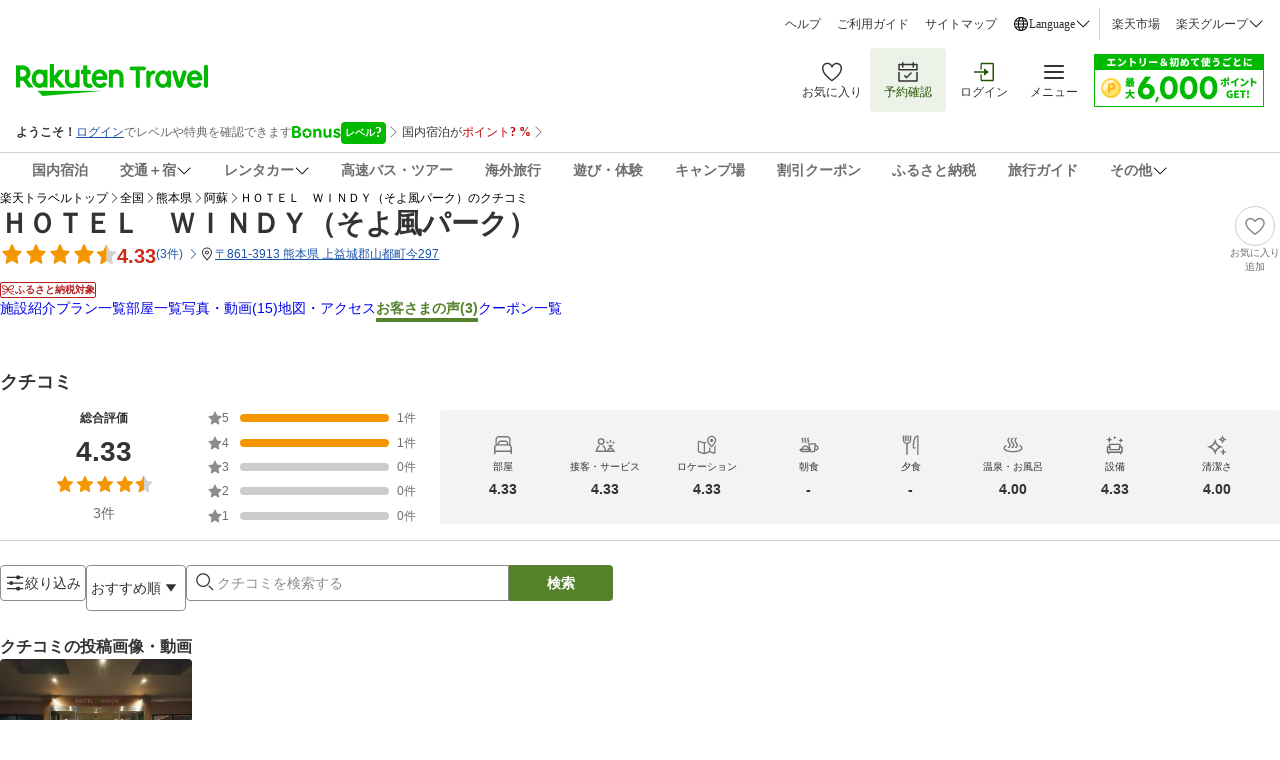

--- FILE ---
content_type: application/javascript
request_url: https://img.travel.rakuten.co.jp/share/ext/js/simple_global_uce.js
body_size: 10850
content:
!function(a){"use strict";function b(a,b){return a!==this[b]}function c(a){var b=this._;this.value!==a&&(this._=new Set,this.value=a,b.forEach(function(a){var b=a.h,c=a.c,d=a.a;b.apply(c,d)}))}function d(a,b){if(!(a instanceof b))throw new TypeError("Cannot call a class as a function")}function e(a,b){for(var c=0;c<b.length;c++){var d=b[c];d.enumerable=d.enumerable||!1,d.configurable=!0,"value"in d&&(d.writable=!0),Object.defineProperty(a,d.key,d)}}function f(a,b,c){return b&&e(a.prototype,b),c&&e(a,c),a}function g(a,b){if("function"!=typeof b&&null!==b)throw new TypeError("Super expression must either be null or a function");a.prototype=Object.create(b&&b.prototype,{constructor:{value:a,writable:!0,configurable:!0}}),b&&i(a,b)}function h(a){return(h=Object.setPrototypeOf?Object.getPrototypeOf:function(a){return a.__proto__||Object.getPrototypeOf(a)})(a)}function i(a,b){return(i=Object.setPrototypeOf||function(a,b){return a.__proto__=b,a})(a,b)}function j(){if("undefined"==typeof Reflect||!Reflect.construct)return!1;if(Reflect.construct.sham)return!1;if("function"==typeof Proxy)return!0;try{return Boolean.prototype.valueOf.call(Reflect.construct(Boolean,[],function(){})),!0}catch(a){return!1}}function k(a){if(void 0===a)throw new ReferenceError("this hasn't been initialised - super() hasn't been called");return a}function l(a,b){return!b||"object"!=typeof b&&"function"!=typeof b?k(a):b}function m(a){var b=j();return function(){var c,d=h(a);if(b){var e=h(this).constructor;c=Reflect.construct(d,arguments,e)}else c=d.apply(this,arguments);return l(this,c)}}function n(a){var b=a.type,c=a.path,d=c.reduceRight(Aa,this);return"node"===b?Ja(d):"attr"===b?Ka(d,a.name):ya(d)}function o(a,b,c){this.type=a,this.template=b,this.values=c}function p(a){for(var b=a[0],c=1,d=arguments.length;c<d;c++)b+=arguments[c]+a[c];return b}function q(a){this[a]=this[a].bind(this)}function r(){return Ya(this,Za.apply(null,arguments))}function s(a){this.observe(a,{subtree:xb,childList:xb})}function t(a){var b=function(a){var b=Wb(q.replace(/(<!--(\{\{)|(\}\})-->)/g,"$2$3")),c=o&&Vb(j?dc.join(a):a)||{},d=c.observedAttributes,e=c.props,f=c.setup,g=!!q.trim(),h=j||g||!!f,i=new WeakMap,r={props:null,extends:l?n:"element",init:function(){var a=this,d=a.html,l=!0,m=ec,n=L(function(){if(l&&(l=!l,h)){a.render=n,e&&Xb(a,e);var i=j?gc(c,a,k,{}):f&&c.setup(a);if(g){var o=b.bind(a,i||{});m=function(){d.apply(a,o())}}}m()});n(),J(n)&&i.set(a,n)}};if(m&&(r.style=function(){return m}),p&&(r.attachShadow={mode:p}),d){r.observedAttributes=d;var s=r.attributeChanged=function(){var a=this.attributeChanged;a!==s&&a.apply(this,arguments)}}if(o)var t=r.connected=function(){var a=this.connected;a!==t&&a.call(this)},u=r.disconnected=function(){var a=this.disconnected;i.has(this)&&H(i.get(this)),a!==u&&a.call(this)};for(var v in c)v in r||(r[v]=c[v]);tb(l||n,r)},c=this.content,d=this.ownerDocument,e=this.parentNode,f=c||za(this.innerHTML),g=f.childNodes,h=[];e&&this instanceof HTMLUnknownElement&&e.removeChild(this);for(var i=b,j=!1,k=!1,l="",m="",n="",o="",p="",q="",r=0;r<g.length;r++){var s=g[r];if(1===s.nodeType){var u=s.tagName,v=x(s,"is");/^style$/i.test(u)?h.push(s):v||/-/i.test(u)?(n&&fc(),n=u.toLowerCase(),q=s.innerHTML,v&&(l=w(s,"is").toLowerCase()),x(s,"shadow")&&(p=w(s,"shadow")||"open")):/^script$/i.test(u)&&(o&&fc(),j=x(s,"setup"),k=j&&"props"===w(s,"setup"),o=s.textContent,i=function(){Tb(o,!0).then(b)})}}var y=l?n+'[is="'+l+'"]':n;if(!y)return setTimeout(a?fc:t.bind(this),0,!0);for(var z=h.length;z--;){var A=h[z],B=A.textContent;x(A,"shadow")?q="<style>"+B+"</style>"+q:x(A,"scoped")?function(){var a=[];m+=B.replace(/\{([^}]+?)\}/g,function(b,c){return""+a.push(c)+","}).split(",").map(function(a){return a.trim()?y+" "+a.trim():""}).join(",\n").replace(/\x01(\d+),/g,function(b,c){return"{"+a[--c]+"}"}).replace(/(,\n)+/g,",\n")}():m+=B}x(this,"lazy")?(cc.set(y,i),Yb.push(y),_b(d.querySelectorAll(Yb))):i()}/*! (c) Andrea Giammarchi @webreflection ISC */
!function(){function a(a){this.observe(a,{subtree:d,childList:d})}var b="function"==typeof Promise?Promise:function(a){function b(a){return e?setTimeout(a,0,c):d.push(a),this}var c,d=[],e=0;return a(function(a){c=a,e=1,d.splice(0).forEach(b)}),{then:b}},c=function(a,b){var c=function(a){for(var b=0,c=a.length;b<c;b++)d(a[b])},d=function(a){var b=a.target,c=a.attributeName,d=a.oldValue;b.attributeChangedCallback(c,d,b.getAttribute(c))};return function(e,f){var g=e.constructor.observedAttributes;return g&&a(f).then(function(){new b(c).observe(e,{attributes:!0,attributeOldValue:!0,attributeFilter:g});for(var a=0,f=g.length;a<f;a++)e.hasAttribute(g[a])&&d({target:e,attributeName:g[a],oldValue:null})}),e}},d=!0,e=!1,f="querySelectorAll",g=function(b,c,g){var h=function a(c,e,g,h,i){for(var j=0,k=c.length;j<k;j++){var l=c[j];(i||f in l)&&(h?e.has(l)||(e.add(l),g.delete(l),b(l,h)):g.has(l)||(g.add(l),e.delete(l),b(l,h)),i||a(l[f]("*"),e,g,h,d))}},i=new(g||MutationObserver)(function(a){for(var b=new Set,c=new Set,f=0,g=a.length;f<g;f++){var i=a[f],j=i.addedNodes,k=i.removedNodes;h(k,b,c,e,e),h(j,b,c,d,e)}});return i.add=a,i.add(c||document),i},h="querySelectorAll",i=self,j=i.document,k=i.Element,l=i.MutationObserver,m=i.Set,n=i.WeakMap,o=function(a){return h in a},p=[].filter,q=function(a){var b=new n,c=function(a){for(var c=0,d=a.length;c<d;c++)b.delete(a[c])},d=function(){for(var a=s.takeRecords(),b=0,c=a.length;b<c;b++)i(p.call(a[b].removedNodes,o),!1),i(p.call(a[b].addedNodes,o),!0)},e=function(a){return a.matches||a.webkitMatchesSelector||a.msMatchesSelector},f=function(c,d){var f;if(d)for(var g,h=e(c),i=0,j=q.length;i<j;i++)h.call(c,g=q[i])&&(b.has(c)||b.set(c,new m),f=b.get(c),f.has(g)||(f.add(g),a.handle(c,d,g)));else b.has(c)&&(f=b.get(c),b.delete(c),f.forEach(function(b){a.handle(c,d,b)}))},i=function(a){for(var b=!(arguments.length>1&&void 0!==arguments[1])||arguments[1],c=0,d=a.length;c<d;c++)f(a[c],b)},q=a.query,r=a.root||j,s=g(f,r,l),t=k.prototype.attachShadow;return t&&(k.prototype.attachShadow=function(a){var b=t.call(this,a);return s.add(b),b}),q.length&&i(r[h](q)),{drop:c,flush:d,observer:s,parse:i}},r=self,s=r.document,t=r.Map,u=r.MutationObserver,v=r.Object,w=r.Set,x=r.WeakMap,y=r.Element,z=r.HTMLElement,A=r.Node,B=r.Error,C=r.TypeError,D=r.Reflect,E=self.Promise||b,F=v.defineProperty,G=v.keys,H=v.getOwnPropertyNames,I=v.setPrototypeOf,J=!self.customElements,K=function(a){for(var b=G(a),c=[],d=b.length,e=0;e<d;e++)c[e]=a[b[e]],delete a[b[e]];return function(){for(var e=0;e<d;e++)a[b[e]]=c[e]}};if(J){var L=function(){var a=this.constructor;if(!N.has(a))throw new C("Illegal constructor");var b=N.get(a);if(V)return X(V,b);var c=M.call(s,b);return X(I(c,a.prototype),b)},M=s.createElement,N=new t,O=new t,P=new t,Q=new t,R=[],S=function(a,b,c){var d=P.get(c);if(b&&!d.isPrototypeOf(a)){var e=K(a);V=I(a,d);try{new d.constructor}finally{V=null,e()}}var f="".concat(b?"":"dis","connectedCallback");f in d&&a[f]()},T=q({query:R,handle:S}),U=T.parse,V=null,W=function(a){if(!O.has(a)){var c,d=new b(function(a){c=a});O.set(a,{$:d,_:c})}return O.get(a).$},X=c(W,u);F(self,"customElements",{configurable:!0,value:{define:function(a,b){if(Q.has(a))throw new B('the name "'.concat(a,'" has already been used with this registry'));N.set(b,a),P.set(a,b.prototype),Q.set(a,b),R.push(a),W(a).then(function(){U(s.querySelectorAll(a))}),O.get(a)._(b)},get:function(a){return Q.get(a)},whenDefined:W}}),F(L.prototype=z.prototype,"constructor",{value:L}),F(self,"HTMLElement",{configurable:!0,value:L}),F(s,"createElement",{configurable:!0,value:function(a,b){var c=b&&b.is,d=c?Q.get(c):Q.get(a);return d?new d:M.call(s,a)}}),"isConnected"in A.prototype||F(A.prototype,"isConnected",{configurable:!0,get:function(){return!(this.ownerDocument.compareDocumentPosition(this)&this.DOCUMENT_POSITION_DISCONNECTED)}})}else try{var Y=function a(){return self.Reflect.construct(HTMLLIElement,[],a)};Y.prototype=HTMLLIElement.prototype;var Z="extends-li";self.customElements.define("extends-li",Y,{extends:"li"}),J=s.createElement("li",{is:Z}).outerHTML.indexOf(Z)<0;var $=self.customElements,_=$.get,aa=$.whenDefined;F(self.customElements,"whenDefined",{configurable:!0,value:function(a){var b=this;return aa.call(this,a).then(function(c){return c||_.call(b,a)})}})}catch(a){J=!J}if(J){var ba=function(a){var b=ja.get(a);ua(b.querySelectorAll(this),a.isConnected)},ca=self.customElements,da=y.prototype.attachShadow,ea=s.createElement,fa=ca.define,ga=ca.get,ha=D||{construct:function(a){return a.call(this)}},ia=ha.construct,ja=new x,ka=new w,la=new t,ma=new t,na=new t,oa=new t,pa=[],qa=[],ra=function(a){return oa.get(a)||ga.call(ca,a)},sa=function(a,b,c){var d=na.get(c);if(b&&!d.isPrototypeOf(a)){var e=K(a);za=I(a,d);try{new d.constructor}finally{za=null,e()}}var f="".concat(b?"":"dis","connectedCallback");f in d&&a[f]()},ta=q({query:qa,handle:sa}),ua=ta.parse,va=q({query:pa,handle:function(a,b){ja.has(a)&&(b?ka.add(a):ka.delete(a),qa.length&&ba.call(qa,a))}}),wa=va.parse,xa=function(a){if(!ma.has(a)){var b,c=new E(function(a){b=a});ma.set(a,{$:c,_:b})}return ma.get(a).$},ya=c(xa,u),za=null;H(self).filter(function(a){return/^HTML/.test(a)}).forEach(function(a){function b(){var a=this.constructor;if(!la.has(a))throw new C("Illegal constructor");var b=la.get(a),d=b.is,e=b.tag;if(d){if(za)return ya(za,d);var f=ea.call(s,e);return f.setAttribute("is",d),ya(I(f,a.prototype),d)}return ia.call(this,c,[],a)}var c=self[a];F(b.prototype=c.prototype,"constructor",{value:b}),F(self,a,{value:b})}),F(s,"createElement",{configurable:!0,value:function(a,b){var c=b&&b.is;if(c){var d=oa.get(c);if(d&&la.get(d).tag===a)return new d}var e=ea.call(s,a);return c&&e.setAttribute("is",c),e}}),da&&(y.prototype.attachShadow=function(a){var b=da.call(this,a);return ja.set(this,b),b}),F(ca,"get",{configurable:!0,value:ra}),F(ca,"whenDefined",{configurable:!0,value:xa}),F(ca,"define",{configurable:!0,value:function(a,b,c){if(ra(a))throw new B("'".concat(a,"' has already been defined as a custom element"));var d,e=c&&c.extends;la.set(b,e?{is:a,tag:e}:{is:"",tag:a}),e?(d="".concat(e,'[is="').concat(a,'"]'),na.set(d,b.prototype),oa.set(a,b),qa.push(d)):(fa.apply(ca,arguments),pa.push(d=a)),xa(a).then(function(){e?(ua(s.querySelectorAll(d)),ka.forEach(ba,[d])):wa(s.querySelectorAll(d))}),ma.get(a)._(b)}})}}();var u="function"==typeof Promise?Promise:function(a){function b(a){return e?setTimeout(a,0,c):d.push(a),this}var c,d=[],e=0;return a(function(a){c=a,e=1,d.splice(0).forEach(b)}),{then:b}},v=function(a,b){return function(c){return[].reduce.call(c.querySelectorAll("["+a+"]"),function(d,e){var f=e.parentNode;do{if(f===c){var g=w(e,a);d[g]=b?[].concat(d[g]||[],e):e;break}if(/-/.test(f.tagName)||w(f,"is"))break}while(f=f.parentNode);return d},{})}},w=function(a,b){return a.getAttribute(b)},x=function(a,b){return a.hasAttribute(b)},y=v("ref",!1),z=v("slot",!0),A=null,B=new Set,C=function(a){var b=a.$,c=a.r,d=a.h;K(c)&&(E.get(d).delete(a),c()),K(a.r=b())&&E.get(d).add(a)},D=function(){var a=B;B=new Set,a.forEach(function(a){var b=a.h,c=a.c,d=a.a;a.e&&b.apply(c,d)})},E=new WeakMap,F=[],G=[],H=function(a){var b=E.get(a);b&&N.then(function(){b.forEach(function(a){a.r(),a.r=null}),b.clear()})},I=function(){return A},J=function(a){return E.has(a)},K=function(a){return"function"==typeof a},L=function(a){function b(){var b=A;A=c,c.e=c.i=0;try{return a.apply(c.c=this,c.a=arguments)}finally{A=b,F.length&&N.then(F.forEach.bind(F.splice(0),C)),G.length&&G.splice(0).forEach(C)}}var c={h:b,c:null,a:null,e:0,i:0,s:[]};return b},M=function(a){B.has(a)||(a.e=1,B.add(a),N.then(D))},N=new u(function(a){return a()}),O=function(a){return{_:new Set,provide:c,value:a}},P=function(a){var b=a._,c=a.value;return b.add(I()),c},Q=function(a,b){return R(function(){return a},b)},R=function(a,c){var d=I(),e=d.i,f=d.s;return e!==f.length&&c&&!c.some(b,f[e]._)||(f[e]={$:a(),_:c}),f[d.i++].$},S=function(a){return function(c,d){var e=I(),f=e.i,g=e.s,h=e.h,i=f===g.length;e.i++,i&&(E.has(h)||E.set(h,new Set),g[f]={$:c,_:d,r:null,h:h}),(i||!d||d.some(b,g[f]._))&&a.push(g[f]),g[f].$=c,g[f]._=d}},T=S(F),U=S(G),V=function(a,b){return K(b)?b(a):b},W=function(a,b,c){var d=I(),e=d.i,f=d.s;e===f.length&&f.push({$:K(c)?c(b):V(void 0,b),set:function(b){f[e].$=a(f[e].$,b),M(d)}});var g=f[d.i++];return[g.$,g.set]},X=function(a){return W(V,a)},Y=function(a){var b=I(),c=b.i,d=b.s;return c===d.length&&d.push({current:a}),d[b.i++]},Z=function(a){return{get:function(b){return a.get(b)},set:function(b,c){return a.set(b,c),c}}},$=/([^\s\\>"'=]+)\s*=\s*(['"]?)$/,_=/^(?:area|base|br|col|embed|hr|img|input|keygen|link|menuitem|meta|param|source|track|wbr)$/i,aa=/<[a-z][^>]+$/i,ba=/>[^<>]*$/,ca=/<([a-z]+[a-z0-9:._-]*)([^>]*?)(\/>)/gi,da=/\s+$/,ea=function a(b,c){return 0<c--&&(aa.test(b[c])||!ba.test(b[c])&&a(b,c))},fa=function(a,b,c){return _.test(b)?a:"<".concat(b).concat(c.replace(da,""),"></").concat(b,">")},ga=function(a,b,c){for(var d=[],e=a.length,f=function(c){var e=a[c-1];d.push($.test(e)&&ea(a,c)?e.replace($,function(a,d,e){return"".concat(b).concat(c-1,"=").concat(e||'"').concat(d).concat(e?"":'"')}):"".concat(e,"\x3c!--").concat(b).concat(c-1,"--\x3e"))},g=1;g<e;g++)f(g);d.push(a[e-1]);var h=d.join("").trim();return c?h:h.replace(ca,fa)},ha=Array.isArray,ia=[],ja=ia.indexOf,ka=ia.slice,la=1,ma=111,na=function(a){var b=a.firstChild,c=a.lastChild,d=document.createRange();return d.setStartAfter(b),d.setEndAfter(c),d.deleteContents(),b},oa=function(a,b){return a.nodeType===ma?1/b<0?b?na(a):a.lastChild:b?a.valueOf():a.firstChild:a},pa=function(a){var b=a.childNodes,c=b.length;if(c<2)return c?b[0]:a;var d=ka.call(b,0),e=d[0],f=d[c-1];return{ELEMENT_NODE:la,nodeType:ma,firstChild:e,lastChild:f,valueOf:function(){if(b.length!==c)for(var e=0;e<c;)a.appendChild(d[e++]);return a}}},qa=function(a,b,c,d,e){for(var f=c.length,g=b.length,h=f,i=0,j=0,k=null;i<g||j<h;)if(g===i)for(var l=h<f?j?d(c[j-1],-0).nextSibling:d(c[h-j],0):e;j<h;)a.insertBefore(d(c[j++],1),l);else if(h===j)for(;i<g;)k&&k.has(b[i])||a.removeChild(d(b[i],-1)),i++;else if(b[i]===c[j])i++,j++;else if(b[g-1]===c[h-1])g--,h--;else if(b[i]===c[h-1]&&c[j]===b[g-1]){var m=d(b[--g],-1).nextSibling;a.insertBefore(d(c[j++],1),d(b[i++],-1).nextSibling),a.insertBefore(d(c[--h],1),m),b[g]=c[h]}else{if(!k){k=new Map;for(var n=j;n<h;)k.set(c[n],n++)}if(k.has(b[i])){var o=k.get(b[i]);if(j<o&&o<h){for(var p=i,q=1;++p<g&&p<h&&k.get(b[p])===o+q;)q++;if(q>o-j)for(var r=d(b[i],0);j<o;)a.insertBefore(d(c[j++],1),r);else a.replaceChild(d(c[j++],1),d(b[i++],-1))}else i++}else a.removeChild(d(b[i++],-1))}return c},ra=function(a){return function(b){for(var c in b){var d="role"===c?c:"aria-".concat(c),e=b[c];null==e?a.removeAttribute(d):a.setAttribute(d,e)}}},sa=function(a,b){var c,d=!0,e=document.createAttributeNS(null,b);return function(b){c!==b&&(c=b,null==c?d||(a.removeAttributeNode(e),d=!0):(e.value=b,d&&(a.setAttributeNodeNS(e),d=!1)))}},ta=function(a,b,c){return function(d){c!==!!d&&((c=!!d)?a.setAttribute(b,""):a.removeAttribute(b))}},ua=function(a){var b=a.dataset;return function(a){for(var c in a){var d=a[c];null==d?delete b[c]:b[c]=d}}},va=function(a,b){var c,d=b.slice(2);return!(b in a)&&b.toLowerCase()in a&&(d=d.toLowerCase()),function(b){var e=ha(b)?b:[b,!1];c!==e[0]&&(c&&a.removeEventListener(d,c,e[1]),(c=e[0])&&a.addEventListener(d,c,e[1]))}},wa=function(a){var b;return function(c){b!==c&&(b=c,"function"==typeof c?c(a):c.current=a)}},xa=function(a,b){return"dataset"===b?ua(a):function(c){a[b]=c}},ya=function(a){var b;return function(c){b!=c&&(b=c,a.textContent=null==c?"":c)}},za=function(a){function b(a,b){for(var c=b.length;c--;)a.appendChild(b[0])}function c(b){return b===e?a.createDocumentFragment():a.createElementNS("http://www.w3.org/1999/xhtml",b)}function d(a){var d=c(e),f=c("div");return f.innerHTML='<svg xmlns="http://www.w3.org/2000/svg">'+a+"</svg>",b(d,f.firstChild.childNodes),d}var e="fragment",f="template",g="content"in c(f),h=g?function(a){var b=c(f);return b.innerHTML=a,b.content}:function(a){var d=c(e),g=c(f),h=null;if(/^[^\S]*?<(col(?:group)?|t(?:head|body|foot|r|d|h))/i.test(a)){var i=RegExp.$1;g.innerHTML="<table>"+a+"</table>",h=g.querySelectorAll(i)}else g.innerHTML=a,h=g.childNodes;return b(d,h),d};return function(a,b){return("svg"===b?d:h)(a)}}(document),Aa=function(a,b){return a.childNodes[b]},Ba=function(a){for(var b=[],c=a,d=c.parentNode;d;)b.push(ja.call(d.childNodes,a)),a=d,d=a.parentNode;return b},Ca=document,Da=Ca.createTreeWalker,Ea=Ca.importNode,Fa=1!=Ea.length,Ga=Fa?function(a,b,c){return Ea.call(document,za(a,b,c),!0)}:za,Ha=Fa?function(a){return Da.call(document,a,129,null,!1)}:function(a){return Da.call(document,a,129)},Ia=function(a,b,c){return qa(a.parentNode,b,c,oa,a)},Ja=function(a){var b,c,d=[];return function e(f){switch(typeof f){case"string":case"number":case"boolean":b!==f&&(b=f,c||(c=document.createTextNode("")),c.data=f,d=Ia(a,d,[c]));break;case"object":case"undefined":if(null==f){b!=f&&(b=f,d=Ia(a,d,[]));break}if(ha(f)){b=f,0===f.length?d=Ia(a,d,[]):"object"==typeof f[0]?d=Ia(a,d,f):e(String(f));break}b!==f&&"ELEMENT_NODE"in f&&(b=f,d=Ia(a,d,11===f.nodeType?ka.call(f.childNodes):[f]));break;case"function":e(f(a))}}},Ka=function(a,b){switch(b[0]){case"?":return ta(a,b.slice(1),!1);case".":return xa(a,b.slice(1));case"@":return va(a,"on"+b.slice(1));case"o":if("n"===b[1])return va(a,b)}switch(b){case"ref":return wa(a);case"aria":return ra(a)}return sa(a,b)},La="isµ",Ma=Z(new WeakMap),Na=/^(?:plaintext|script|style|textarea|title|xmp)$/i,Oa=function(){return{stack:[],entry:null,wire:null}},Pa=function(a,b){var c=Ra(a,b);return{type:a,template:b,content:c.content,updates:c.updates,wire:null}},Qa=function(a,b){for(var c=ga(b,La,"svg"===a),d=Ga(c,a),e=Ha(d),f=[],g=b.length-1,h=0,i="".concat(La).concat(h);h<g;){var j=e.nextNode();if(!j)throw"bad template: ".concat(c);if(8===j.nodeType)j.data===i&&(f.push({type:"node",path:Ba(j)}),i="".concat(La).concat(++h));else{for(;j.hasAttribute(i);)f.push({type:"attr",path:Ba(j),name:j.getAttribute(i)}),j.removeAttribute(i),i="".concat(La).concat(++h);Na.test(j.tagName)&&j.textContent.trim()==="\x3c!--".concat(i,"--\x3e")&&(j.textContent="",f.push({type:"text",path:Ba(j)}),i="".concat(La).concat(++h))}}return{content:d,nodes:f}},Ra=function(a,b){var c=Ma.get(b)||Ma.set(b,Qa(a,b)),d=c.content,e=c.nodes,f=Ea.call(document,d,!0);return{content:f,updates:e.map(n,f)}},Sa=function(a,b){var c=b.type,d=b.template,e=b.values,f=e.length;Ta(a,e,f);var g=a.entry;g&&g.template===d&&g.type===c||(a.entry=g=Pa(c,d));for(var h=g,i=h.content,j=h.updates,k=h.wire,l=0;l<f;l++)j[l](e[l]);return k||(g.wire=pa(i))},Ta=function a(b,c,d){for(var e=b.stack,f=0;f<d;f++){var g=c[f];g instanceof o?c[f]=Sa(e[f]||(e[f]=Oa()),g):ha(g)?a(e[f]||(e[f]=Oa()),g,g.length):e[f]=null}d<e.length&&e.splice(d)},Ua=Object.create,Va=Object.defineProperties,Wa=function(a){var b=Z(new WeakMap),c=function(b){return function(c){for(var d=arguments.length,e=new Array(d>1?d-1:0),f=1;f<d;f++)e[f-1]=arguments[f];return Sa(b,{type:a,template:c,values:e})}};return Va(function(b){for(var c=arguments.length,d=new Array(c>1?c-1:0),e=1;e<c;e++)d[e-1]=arguments[e];return new o(a,b,d)},{for:{value:function(a,d){var e=b.get(a)||b.set(a,Ua(null));return e[d]||(e[d]=c(Oa()))}},node:{value:function(b){for(var c=arguments.length,d=new Array(c>1?c-1:0),e=1;e<c;e++)d[e-1]=arguments[e];return Sa(Oa(),{type:a,template:b,values:d}).valueOf()}}})},Xa=Z(new WeakMap),Ya=function(a,b){var c="function"==typeof b?b():b,d=Xa.get(a)||Xa.set(a,Oa()),e=c instanceof o?Sa(d,c):c;return e!==d.wire&&(d.wire=e,a.textContent="",a.appendChild(e.valueOf())),a},Za=Wa("html"),$a=Wa("svg"),_a=Object.defineProperties,ab=Object.keys,bb=function(a,b,c,d,e){return{configurable:!0,get:function(){return d},set:function(f){(a||f!==d||b&&"object"==typeof f&&f)&&(d=f,c?e.call(this,d):e.call(this))}}},cb=function(a,b,c,d,e,f){for(var g={},h=e!==db,i=[c,d,h],j=ab(a),k=0;k<j.length;k++){var l=b(a,j[k]),m=h?e(l):[l,e];f&&(m[1]=f),g[j[k]]=bb.apply(null,i.concat(m))}return g},db=function(){},eb=function(){var a=arguments.length>0&&void 0!==arguments[0]?arguments[0]:{},b=a.all,c=void 0!==b&&b,d=a.shallow,e=void 0===d||d,f=a.useState,g=void 0===f?db:f,h=a.getAttribute,i=void 0===h?function(a,b){return a.getAttribute(b)}:h;return function(a,b,d){var f=function(b,c){var d=b[c],e=typeof d;return a.hasOwnProperty(c)?(d=a[c],delete a[c]):a.hasAttribute(c)&&(d=i(a,c),"number"==e?d=+d:"boolean"==e&&(d=!/^(?:false|0|)$/.test(d))),d},h=cb(b,f,c,e,g,d);return _a(a,h)}},fb=eb({dom:!0}),gb=customElements,hb=gb.define,ib=JSON.parse,jb=JSON.stringify,kb=Object.create,lb=Object.defineProperties,mb=Object.getOwnPropertyDescriptor,nb=Object.keys,ob="element",pb=new WeakMap,qb=Z(new Map([[ob,{c:HTMLElement,e:ob}]])),rb=function(a){return document.createElement(a)},sb=function(a){return qb.get(a)||qb.set(a,{c:rb(a).constructor,e:a})},tb=function(a,b){for(var c=b.attachShadow,e=b.attributeChanged,f=b.bound,h=b.connected,i=b.disconnected,j=b.handleEvent,k=b.init,l=b.observedAttributes,n=b.props,o=b.render,p=b.style,s=new WeakMap,t={},u={},v=[],w=kb(null),x=function(a,b,d){if(!s.has(a)){s.set(a,0),lb(a,{html:{configurable:!0,value:r.bind(c?a.attachShadow(c):a)}});for(var e=0;e<F;e++){var g=v[e],h=g.type,i=g.options;a.addEventListener(h,a,i)}if(f&&f.forEach(q,a),n){for(var j={},l=nb(n),m=0;m<l.length;m++){var p=l[m],t=n[p];j[p]="object"==typeof t?ib(jb(t)):t}pb.set(a,j),fb(a,j,o)}(k||o)&&(k||o).call(a),b&&(a[b]=d)}},y=nb(b),z=0,A=y.length;z<A;z++){var B=y[z];if(/^on./.test(B)&&!/Options$/.test(B)){var C=b[B+"Options"]||!1,D=B.toLowerCase(),E=D.slice(2);v.push({type:E,options:C}),w[E]=B,D!==B&&(E=D.slice(2,3)+B.slice(3),w[E]=B,v.push({type:E,options:C}))}switch(B){case"attachShadow":case"constructor":case"observedAttributes":case"style":break;default:u[B]=mb(b,B)}}var F=v.length;if(F&&!j&&(u.handleEvent={value:function(a){this[w[a.type]](a)}}),null!==n)if(n)for(var G=function(a,b){var c=a[b];u[c]={get:function(){return x(this),pb.get(this)[c]},set:function(a){x(this,c,a)}}},H=nb(n),I=0;I<H.length;I++)G(H,I);else u.props={get:function(){for(var a={},b=this.attributes,c=b.length,d=0;d<c;d++){var e=b[d],f=e.name,g=e.value;a[f]=g}return a}};l&&(t.observedAttributes={value:l}),u.attributeChangedCallback={value:function(){x(this),e&&e.apply(this,arguments)}},u.connectedCallback={value:function(){x(this),h&&h.call(this)}},i&&(u.disconnectedCallback={value:i});var J=sb(b.extends||ob),K=J.c,L=J.e,M=function(a){function b(){return d(this,b),c.apply(this,arguments)}g(b,a);var c=m(b);return b}(K);lb(M,t),lb(M.prototype,u);var N=[a,M];return L!==ob&&N.push({extends:L}),hb.apply(gb,N),qb.set(a,{c:M,e:L}),p&&(document.head.appendChild(rb("style")).textContent=p(L===ob?a:L+'[is="'+a+'"]')),M};gb.get("uce-lib")||gb.define("uce-lib",function(a){function b(){return d(this,b),c.apply(this,arguments)}g(b,a);var c=m(b);return f(b,null,[{key:"define",get:function(){return tb}},{key:"render",get:function(){return Ya}},{key:"html",get:function(){return Za}},{key:"svg",get:function(){return $a}},{key:"css",get:function(){return p}}]),b}(sb(ob).c));var ub=function(a,b){return a[b]},vb=function(){var a=arguments.length>0&&void 0!==arguments[0]?arguments[0]:{},b=a.all,c=void 0!==b&&b,d=a.shallow,e=void 0===d||d,f=a.useState,g=void 0===f?db:f;return function(a,b){return _a({},cb(a,ub,c,e,g,b))}},wb=function(){var a=arguments.length>0&&void 0!==arguments[0]?arguments[0]:{};return(a.dom?eb:vb)(a)},xb=!0,yb=!1,zb="querySelectorAll",Ab=function(a,b,c){var d=function b(c,d,e,f,g){for(var h=0,i=c.length;h<i;h++){var j=c[h];(g||zb in j)&&(f?d.has(j)||(d.add(j),e.delete(j),a(j,f)):e.has(j)||(e.add(j),d.delete(j),a(j,f)),g||b(j[zb]("*"),d,e,f,xb))}},e=new(c||MutationObserver)(function(a){for(var b=new Set,c=new Set,e=0,f=a.length;e<f;e++){var g=a[e],h=g.addedNodes,i=g.removedNodes;d(i,b,c,yb,yb),d(h,b,c,xb,yb)}});return e.add=s,e.add(b||document),e},Bb="querySelectorAll",Cb=self,Db=Cb.document,Eb=Cb.Element,Fb=Cb.MutationObserver,Gb=Cb.Set,Hb=Cb.WeakMap,Ib=function(a){return Bb in a},Jb=[].filter,Kb=function(a){var b=new Hb,c=function(a){for(var c=0,d=a.length;c<d;c++)b.delete(a[c])},d=function(){for(var a=j.takeRecords(),b=0,c=a.length;b<c;b++)g(Jb.call(a[b].removedNodes,Ib),!1),g(Jb.call(a[b].addedNodes,Ib),!0)},e=function(a){return a.matches||a.webkitMatchesSelector||a.msMatchesSelector},f=function(c,d){var f;if(d)for(var g,i=e(c),j=0,k=h.length;j<k;j++)i.call(c,g=h[j])&&(b.has(c)||b.set(c,new Gb),f=b.get(c),f.has(g)||(f.add(g),a.handle(c,d,g)));else b.has(c)&&(f=b.get(c),b.delete(c),f.forEach(function(b){a.handle(c,d,b)}))},g=function(a){for(var b=!(arguments.length>1&&void 0!==arguments[1])||arguments[1],c=0,d=a.length;c<d;c++)f(a[c],b)},h=a.query,i=a.root||Db,j=Ab(f,i,Fb),k=Eb.prototype.attachShadow;return k&&(Eb.prototype.attachShadow=function(a){var b=k.call(this,a);return j.add(b),b}),h.length&&g(i[Bb](h)),{drop:c,flush:d,observer:j,parse:g}};u.all||(u.all=function(a){return new u(function(b){function c(){++e===d&&b()}var d=a.length;d||b();for(var e=0;e<d;)a[e++].then(c);e=0})});var Lb=Object.create,Mb=Object.defineProperty,Nb=Object.keys,Ob=[],Pb='"use strict;"\n',Qb=function(a){return Rb[a]},Rb=Lb(null),Sb={},Tb=function(a,b){var c=[],d=[],e=a.replace(/(^|[\r\n])\s*import\s*((['|"])[^\3]+?\3)/g,function(a,b,c){return b+"require("+c+")"}).replace(/(^|[\r\n])\s*import\s*([^\3]+?)(\s*from\s*)((['|"])[^\5]+?\5)/g,function(a,b,c,d,e){return b+"const "+c.replace(/\s+as\s+/g,":")+" = require("+e+")"}).replace(/^\s*export\s+default(\s*)/gm,"exports.default =$1").replace(/(^|[\r\n])\s*export\s*\{([^}]+?)\}[^\n]*/g,function(a,b,d){return d.trim().split(/\s*,\s*/).forEach(function(a){c.push("exports.".concat(a," = ").concat(a,";"))}),b}).replace(/(^|[\r\n])\s*export\s+(const|let|var|function)(\s+)(\w+)/g,function(a,b,d,e,f){return c.push("exports.".concat(f," = ").concat(f,";")),b+d+e+f}).concat("\n",c.join("\n")).replace(/require\s*\(\s*(['"])([^\1]+?)\1\s*\)/g,function(a,b,c){return d.push(c),a});return b?(d.forEach(function(a){a in Rb||Ob.push(new u(function(b){var c=Sb;if(/^(?:[.\/]|https?:)/.test(a)){Rb[a]=c;var d=new XMLHttpRequest;d.open("get",a,!0),d.send(null),d.onload=function(){b(Rb[a]=Vb(d.responseText))}}else Mb(Rb,a,{get:function(){return c},set:function(a){b(c=a)}})}))}),new u(function(a){u.all(Ob).then(function(){return a(e)})})):e},Ub=function(a){var b=Nb(a||{}),c=b.map(function(b){return a[b]}).concat(Qb);return b.push("require"),function(a){var d={},e={exports:d},f=b.concat("module","exports",Pb+Tb(a));Function.apply(null,f).apply(null,c.concat(e,d));var g=e.exports,h=Nb(g);return 1===h.length&&"default"===h[0]?g.default:g}},Vb=Ub(),Wb=function(a){for(var b=[],c=[],d=a.length,e=0,f=0,g=0;e<d&&-1<(e=a.indexOf("{{",g))&&-1<(f=a.indexOf("}}",e+2));)b.push(a.slice(g,e)),c.push(a.slice(e+2,f)),g=f+2;b.push(a.slice(g));var h=[b],i=Function("return function(){with(arguments[0])return["+c+"]}")();return function(a){return h.concat(i.call(this,a))}},Xb=wb({dom:!0,useState:X}),Yb=[],Zb=Kb({query:Yb,handle:function(a,b,c){if($b([a]),cc.has(c)){var d=cc.get(c);cc.delete(c),Yb.splice(Yb.indexOf(c),1),d()}}}),$b=Zb.drop,_b=Zb.parse,ac=function(a,b){a in Rb&&Rb[a]!==Sb&&console.warn("duplicated "+a),Rb[a]=b},bc=function(a){var b=new jc;return b.innerHTML=a,b},cc=new Map,dc=['module.exports=function(module,exports){"use strict";',"}"],ec=function(){},fc=function(){throw new Error("bad template")},gc=function(a,b,c,d){var e={exports:d};a.call(b,e,d);var f=e.exports,g=f.default||f;return c&&Xb(b,g.props),g},hc={define:tb,render:Ya,html:Za,svg:$a,css:p,reactive:wb({useState:X}),ref:y,slot:z};ac("@uce/reactive",hc.reactive),ac("@uce/slot",hc.slot),ac("@uce",hc),ac("uce",hc);var ic={augmentor:L,hooked:L,useState:X,useRef:Y,useContext:P,createContext:O,useCallback:Q,useMemo:R,useReducer:W,useEffect:T,useLayoutEffect:U};ac("augmentor",ic),ac("uhooks",ic),ac("qsa-observer",Kb),ac("reactive-props",wb),ac("@webreflection/lie",u);var jc=tb("uce-template",{extends:"template",props:null,init:t});jc.resolve=ac,jc.from=bc,a.parse=bc,a.resolve=ac}({});
//# sourceMappingURL=simple_global_uce.map

--- FILE ---
content_type: application/javascript
request_url: https://trv.r10s.jp/share/rtl/webcomponents/commonheader/app-header-drawer/bonus-program-information-DrSJV4qU.js
body_size: 2470
content:
import"https://trv.r10s.jp/share/rtl/webcomponents/commonheader/app-header-drawer/bonus-program-information-board-4srixssW.js";import{thisMonthInJapan}from"https://trv.r10s.jp/share/rtl/webcomponents/constants/common/common.const-BOajVWrL.js";import{formatJapaneseDate}from"https://trv.r10s.jp/share/rtl/webcomponents/functions/common/common.function-Czu-WNp5.js";import{appendRatAttribute,bindRatElement}from"https://trv.r10s.jp/share/rtl/webcomponents/functions/model/rat.function-D7SBrIW0.js";import"https://trv.r10s.jp/share/rtl/webcomponents/icons/arrow-right-icon-DTx6TNgh.js";import"https://trv.r10s.jp/share/rtl/webcomponents/icons/arrow-up-icon-BGOzigcq.js";import"https://trv.r10s.jp/share/rtl/webcomponents/icons/point-outline-icon-DyIxdM2O.js";import"https://trv.r10s.jp/share/rtl/webcomponents/model/bonus-program/bonus-program-level-badge-Du5Tzo8H.js";class BonusProgramInformation extends HTMLElement{_bonusProgramInformation;dropdownVisible;constructor(){super(),this.attachShadow({mode:"open"}),this._bonusProgramInformation={bonusLevel:0,nextLevelCount:1,bookingCount:0,bonusPoint:0,link:"",levelUpDown:0,isBoosted:!1,boostedPoint:0,boostedNote:"",boostedEndDate:"",bonusMinPoint:0,bonusMaxPoint:0,boostedMinPoint:0,boostedMaxPoint:0},this.dropdownVisible=!1}connectedCallback(){this.render()}get bonusProgramInformation(){return this._bonusProgramInformation}set bonusProgramInformation(n){this._bonusProgramInformation=n,this.render()}createStyles(){const n=document.createElement("style");return n.textContent='\n      .container {\n        display: flex;\n        padding: 12px 16px;\n        align-items: center;\n        gap: 8px;\n        flex: 1 0 0;\n        align-self: stretch;\n        background-color: #EFFAE6;\n        cursor: pointer;\n      }\n\n      .text-container {\n        display: flex;\n        padding: 0;\n        align-items: flex-start;\n        gap: 0px;\n        flex-direction: column;\n        flex: 1 0 0;\n      }\n\n      .title {\n        color: #228622;\n        font-size: 16px;\n        font-weight: 700;\n        line-height: 24px;\n      }\n\n      .description-container {\n        display: flex;\n        flex-direction: column;\n        justify-content: center;\n        align-items: flex-start;\n        gap: 4px;\n        align-self: stretch;\n      }\n\n      .text-level {\n        color: #686868;\n        font-size: 12px;\n        font-weight: 400;\n        line-height: 16px;\n      }\n\n      .text-level strong {\n        color: #228622;\n        font-size: 12px;\n        font-weight: 700;\n        line-height: 16px;\n      }\n\n      .dropdown-container {\n        display: none;\n        flex-direction: column;\n        justify-content: center;\n        padding: 16px;\n        align-items: center;\n        gap: 8px;\n        align-self: stretch;\n        flex: 1 0 0;\n        overflow: hidden;\n        transition: all 0.3s cubic-bezier(0.4, 0, 0.2, 1);\n        max-height: 0;\n        opacity: 0;\n        transform: translateY(-10px);\n        pointer-events: none;\n        background-color: #fff;\n      }\n\n      .dropdown-container.visible {\n        display: flex;\n        opacity: 1;\n        transform: translateY(0);\n        pointer-events: auto;\n        max-height: 1000px;\n      }\n\n      .level-section {\n        display: flex;\n        justify-content: center;\n        align-items: flex-end;\n        gap: 4px;\n      }\n\n      .you-text {\n        color: #333;\n        font-size: 14px;\n        font-weight: 700;\n        line-height: 22px;\n      }\n\n      .target-link-section {\n        display: flex;\n        text-decoration: none;\n        justify-content: flex-end;\n        align-items: center;\n        gap: 4px;\n        align-self: stretch;\n      }\n\n      .target-link {\n        color: #228622;\n        font-size: 14px;\n        font-weight: 700;\n        line-height: 22px;\n      }\n\n      .arrow-up-icon {\n        transition: transform 0.3s cubic-bezier(0.4, 0, 0.2, 1);\n      }\n\n      .arrow-up-icon.rotated {\n        transform: rotate(180deg);\n      }\n\n      .boosted-container {\n        display: flex;\n        flex-direction: column;\n        justify-content: center;\n        align-items: center;\n        width: 100%;\n        background-color: #FFF8E5;\n        padding: 4px 0;\n      }\n      .boosted-note {\n        font-family: "Hiragino Kaku Gothic ProN", "Lucida Grande", sans-serif;\n        font-size: 12px;\n        line-height: 18px;\n        color: #BB5400;\n      }\n      .boosted-end-date {\n        font-size: 10px;\n        line-height: 16px;\n        color: #6D6D6D;\n      }\n    ',n}toggleDropdown(){this.dropdownVisible=!this.dropdownVisible;const n=this.shadowRoot?.querySelector(".dropdown-container"),t=this.shadowRoot?.querySelector(".arrow-up-icon");n&&t&&(this.dropdownVisible?n.classList.add("visible"):n.classList.remove("visible"),t.classList.toggle("rotated",this.dropdownVisible))}createBonusProgramInformation(){const n=document.createElement("div");n.className="container",appendRatAttribute(n,{id:"bp_submenu",event:"click",param:"all"}),bindRatElement(n),n.addEventListener("click",(()=>{this.toggleDropdown()}));const t=document.createElement("div");t.className="text-container",n.appendChild(t);const o=document.createElement("span");o.textContent="楽天トラベルボーナスプログラム",o.className="title",t.appendChild(o);const e=document.createElement("div");if(e.className="description-container",t.appendChild(e),1===this.bonusProgramInformation.levelUpDown&&!this.bonusProgramInformation.isBoosted){const n=document.createElement("span");n.className="text-level",n.textContent=`おめでとう！${thisMonthInJapan}は`;const t=document.createElement("strong");t.textContent=`レベル${this.bonusProgramInformation.bonusLevel}`,n.appendChild(t);const o=document.createTextNode("にランクアップ！");n.appendChild(o),e.appendChild(n)}const s=4===this.bonusProgramInformation.bonusLevel||this.bonusProgramInformation.bookingCount>=10,r=document.createElement("span");if(r.className="text-level",r.textContent=s?"最高レベルに到達！":this.bonusProgramInformation.isBoosted?"期間限定レベルアップ中！":"あと",!s&&!this.bonusProgramInformation.isBoosted){const n=document.createElement("strong");n.textContent=`${this.bonusProgramInformation.nextLevelCount}回の予約`,r.appendChild(n);const t=document.createTextNode("で");r.appendChild(t);const o=document.createElement("strong"),e=Math.min(this.bonusProgramInformation.bonusLevel+1,4);o.textContent=`レベル${e}`,r.appendChild(o);const s=document.createTextNode("です！");r.appendChild(s)}e.appendChild(r);const i=document.createElement("arrow-up-icon");return i.className="arrow-up-icon",i.style.color="#333",i.setAttribute("width","24"),i.setAttribute("height","24"),n.appendChild(i),n}createBonusProgramDropdown(){const n=document.createElement("div");n.className="dropdown-container";const t=document.createElement("div");t.className="level-section",n.appendChild(t);const o=document.createElement("span");o.className="you-text",o.textContent="あなたは",t.appendChild(o);const e=document.createElement("bonus-program-level-badge");if(e.bonusProgramLevelBadge={levelValue:this.bonusProgramInformation.bonusLevel.toString()},t.appendChild(e),this.bonusProgramInformation.isBoosted&&this.bonusProgramInformation.boostedNote){const t=document.createElement("div");t.className="boosted-container",n.appendChild(t);const o=document.createElement("span");if(o.textContent=this.bonusProgramInformation.boostedNote,o.className="boosted-note",t.appendChild(o),this.bonusProgramInformation.boostedEndDate){const n=document.createElement("span");n.textContent=`${formatJapaneseDate(this.bonusProgramInformation.boostedEndDate)}まで`,n.className="boosted-end-date",t.appendChild(n)}}const s=document.createElement("bonus-program-information-board");s.bonusProgramInformationBoard={bookingCount:this.bonusProgramInformation.bookingCount,bonusPoint:this.bonusProgramInformation.bonusPoint,isBoosted:this.bonusProgramInformation.isBoosted,boostedPoint:this.bonusProgramInformation.boostedPoint,bonusMinPoint:this.bonusProgramInformation.bonusMinPoint,bonusMaxPoint:this.bonusProgramInformation.bonusMaxPoint,boostedMinPoint:this.bonusProgramInformation.boostedMinPoint,boostedMaxPoint:this.bonusProgramInformation.boostedMaxPoint},s.setAttribute("container-gap","8"),s.setAttribute("text-size","12"),s.setAttribute("strong-text-size","22"),s.setAttribute("is-modal-visible","false"),n.appendChild(s);const r=document.createElement("a");r.href=this.bonusProgramInformation.link,r.className="target-link-section",n.appendChild(r);const i=document.createElement("span");i.className="target-link",i.textContent="詳細を見る",r.appendChild(i);const a=document.createElement("arrow-right-icon");return a.style.color="#228622",r.appendChild(a),n}render(){if(!this.shadowRoot)return;this.shadowRoot.innerHTML="";const n=document.createDocumentFragment();n.appendChild(this.createStyles()),n.appendChild(this.createBonusProgramInformation());const t=this.createBonusProgramDropdown();t.classList.toggle("visible",this.dropdownVisible),n.appendChild(t);const o=n.querySelector?.(".arrow-up-icon");o&&o.classList.toggle("rotated",this.dropdownVisible),this.shadowRoot.appendChild(n)}}customElements.define("bonus-program-information",BonusProgramInformation);export{BonusProgramInformation as default};